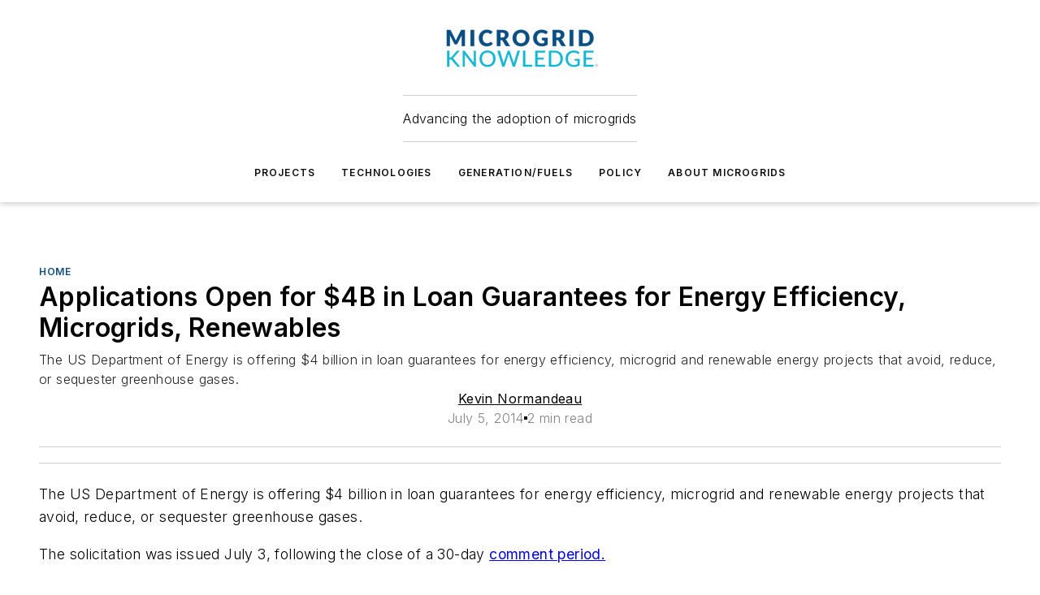

--- FILE ---
content_type: text/javascript; charset=utf-8
request_url: https://www.microgridknowledge.com/_nuxt/ContentPage-CpWDLqTd.mjs
body_size: 1060
content:
import{u as useRoute,X as ref,o as onMounted,aa as onUnmounted,b as useEvent,bP as RegistrationActions,d as createElementBlock,e as openBlock,a as useNuxtApp,w as withAsyncContext,c as createError,m as useState,bm as useSiteUser,aG as useRuntimeConfig,j as createVNode,x as withCtx,i as unref,bQ as useAsyncData,S as __nuxt_component_2,l as __nuxt_component_2$1}from"#entry";const _sfc_main$1={__name:"OmedaContentMeterEventTracker",setup(__props){const{fullPath}=useRoute();let observer=null;const onClickEvent=ref(null);onMounted(()=>{observer=new MutationObserver(r=>{r.forEach(()=>{const t=document.querySelectorAll("a.bee-popup-button-content"),n=Array.from(t).find(o=>{const a=o.getAttribute("onclick")||"";return a.includes("membership/signup")||a.includes("/account/login")});if(n){const o=n.getAttribute("onclick");if(!o){console.error("No onclick attribute found");return}const a=o.match(/'?(https?:\/\/[^'"]+)'?/);if(!a){console.error("No valid URL found in onclick");return}const c=a[1],e=new URL(c);e.searchParams.set("redirectTo",fullPath);const l=e.toString();onClickEvent.value=o.replace(c,l),n.setAttribute("onclick",""),n.addEventListener("click",()=>handleRegistrationLinkClick(c)),observer.disconnect()}})}),observer.observe(document.body,{childList:!0,subtree:!0})}),onUnmounted(()=>{observer&&observer.disconnect()});async function handleRegistrationLinkClick(url){try{const{trackRegistration}=useEvent(),action=url.includes("/account/login")?RegistrationActions.ClickContentMeterLoginLink:RegistrationActions.ClickContentMeterJoinLink;await trackRegistration(action),eval(onClickEvent.value)}catch(r){console.error("Error handling registration link click:",r)}}return(r,t)=>(openBlock(),createElementBlock("span"))}},_hoisted_1={class:"ebm-content-page"},_sfc_main={__name:"ContentPage",async setup(r){let t,n;const{$page:o,$gql:a}=useNuxtApp(),{fullPath:c,query:e,path:u}=useRoute(),l=useRuntimeConfig(),d=ref({}),{data:s}=([t,n]=withAsyncContext(()=>useAsyncData("page",()=>o.getPage())),t=await t,n(),t);if(!s.value)throw createError({statusCode:404,statusMessage:"Page Not Found"});d.value={...s.value,pageData:{...s.value.pageData,scroll:{parent:s.value.pageData.id,index:0},route:{fullPath:c,query:e,path:u}}};const i=d.value,f=useState("cacheAge",()=>new Date().getTime());return onMounted(async()=>{await useSiteUser.getUserInfo(),l.public.isDev||new Date().getTime()-f.value>6e5&&a.mutate("crawlWebsiteLayoutCacheLock",{input:{aliases:[u],host:window.location.hostname}})}),(m,h)=>{const _=_sfc_main$1,p=__nuxt_component_2,g=__nuxt_component_2$1;return openBlock(),createElementBlock("div",_hoisted_1,[createVNode(p,null,{default:withCtx(()=>[createVNode(_)]),_:1}),createVNode(g,{page:unref(i),"include-header":unref(e).includeHeader!=="false"&&unref(i)?.hideHeader!==!0,"include-footer":unref(e).includeFooter!=="false"&&unref(i)?.hideFooter!==!0,"full-height":unref(e).fullHeight!=="false","full-width":unref(e).fullWidth==="true"||unref(i)?.hideHeader,"preview-mode":unref(e)["preview-mode"]},null,8,["page","include-header","include-footer","full-height","full-width","preview-mode"])])}}};export{_sfc_main as default};
